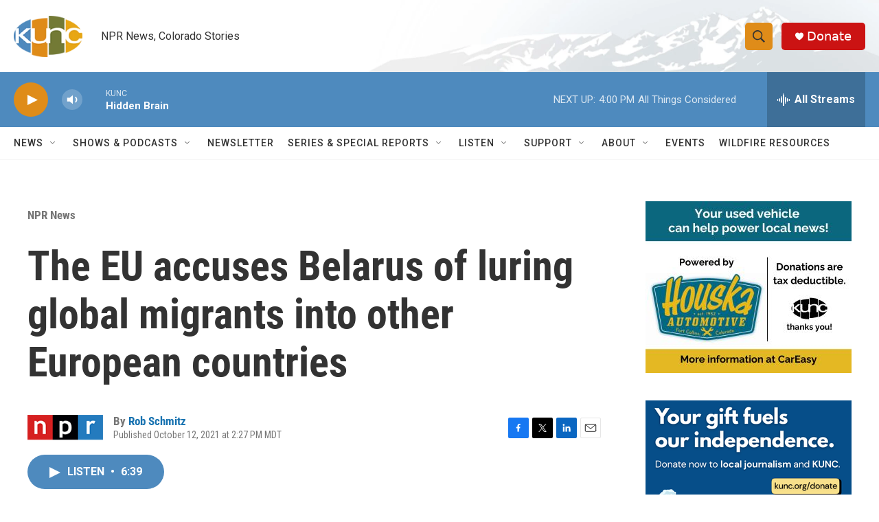

--- FILE ---
content_type: text/html; charset=utf-8
request_url: https://www.google.com/recaptcha/api2/aframe
body_size: 266
content:
<!DOCTYPE HTML><html><head><meta http-equiv="content-type" content="text/html; charset=UTF-8"></head><body><script nonce="aSIj2eTCdNvx7USpGjeVlQ">/** Anti-fraud and anti-abuse applications only. See google.com/recaptcha */ try{var clients={'sodar':'https://pagead2.googlesyndication.com/pagead/sodar?'};window.addEventListener("message",function(a){try{if(a.source===window.parent){var b=JSON.parse(a.data);var c=clients[b['id']];if(c){var d=document.createElement('img');d.src=c+b['params']+'&rc='+(localStorage.getItem("rc::a")?sessionStorage.getItem("rc::b"):"");window.document.body.appendChild(d);sessionStorage.setItem("rc::e",parseInt(sessionStorage.getItem("rc::e")||0)+1);localStorage.setItem("rc::h",'1769380607176');}}}catch(b){}});window.parent.postMessage("_grecaptcha_ready", "*");}catch(b){}</script></body></html>

--- FILE ---
content_type: text/plain; charset=utf-8
request_url: https://gdapi.pushplanet.com/
body_size: 581
content:
{
  "devsrc": "memory",
  "ip_hits": 1,
  "da": "bg*br*al|Apple%bt*bm*bs*cb*bu*dl$0^j~m|131.0.0.0%v~d~f~primarySoftwareType|Robot%s~r~dg*e~b~dq*z|Blink%cn*ds*ba*ch*cc*n|Chrome%t~bl*ac~aa~g~y|macOS%ce*ah~bq*bd~dd*cq$0^cl*df*bp*ad|Desktop%bh*c~dc*dn*bi*ae~ci*cx*p~bk*de*bc*i~h|10.15.7%cd*w~cu*ck*l~u~partialIdentification*af~bz*db*ab*q~a*cp$0^dh*k|Apple%cr*ag|-",
  "geo": {
    "longitude": -83.0061,
    "metro_code": 535,
    "time_zone": "America/New_York",
    "city": "Columbus",
    "latitude": 39.9625,
    "continent_name": "North America",
    "country_code": "US",
    "ip": "18.119.165.134",
    "region_code": "OH",
    "region_name": "Ohio",
    "continent_code": "NA",
    "zipcode": "43215",
    "country_name": "United States"
  },
  "ep": "lightboxapi",
  "ip_key": "ip_18.119.165.134",
  "ip_blocked": false,
  "rand": 62458,
  "ts": 1769380605861.0
}